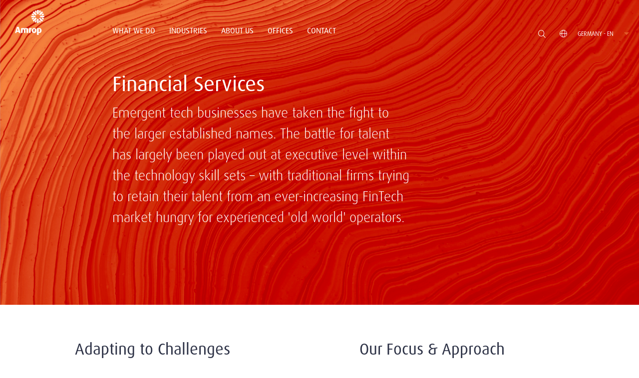

--- FILE ---
content_type: text/html; charset=utf-8
request_url: https://www.amrop.com/de/en/industries/financial-services/
body_size: 7742
content:
<!DOCTYPE html>
<html lang="en">
<head>
    <meta http-equiv="Content-Type" content="text/html; charset=utf-8" />
    <meta http-equiv="X-UA-Compatible" content="IE=edge" />
    <meta name="viewport" content="width=device-width, initial-scale=1" />
    
        <title>Financial Services | Amrop Industries</title>
        <meta name="description" content="The Financial Services sector requires leaders who can quickly adapt to change and understand how to deal with the global pressures of the financial crisis and its aftermath. With its large and stable economy, Germany offers a great financial infrastructure. ">
    <!--Facebook Open Graph-->
        <meta property="og:locale" content="en-DE" />
    <meta property="og:type" content="website" />
    <meta property="og:title" content="Financial Services" />
    <meta property="og:description" content="Amrop is one of the world&#x27;s largest Executive Search Firms; Leadership Recruitment Partnerships. Worldwide Leadership Services, Assessment &amp; Board Services." />
    <meta property="og:url" content="https://www.amrop.com/de/en/industries/financial-services/">
        <meta property="og:image" content="https://www.amrop.com/media/u2kfw2en/local-hero-8.jpg?rxy=0.86420481368223057,0.43885877788540845&amp;width=1200&amp;height=630&amp;v=1db9cb7f93c7a00" />
        <meta property="og:image:type" content="image/jpg" />
        <meta property="og:image:width" content="1200" />
        <meta property="og:image:height" content="630" />
        <meta property="og:site_name" content="Amrop Executive Search Firm" />
    <!--Twitter Card Data-->
    <meta name="twitter:card" content="summary_large_image" />
        <meta name="twitter:site" content="@amrop" />
        <meta name="twitter:creator" content="@amrop" />
        <meta name="twitter:image" content="https://www.amrop.com/media/u2kfw2en/local-hero-8.jpg?rxy=0.86420481368223057,0.43885877788540845&amp;width=375&amp;height=435&amp;v=1db9cb7f93c7a00" />
    <meta name="twitter:title" content="Financial Services" />
    <meta name="twitter:description" content="Amrop is one of the world&#x27;s largest Executive Search Firms; Leadership Recruitment Partnerships. Worldwide Leadership Services, Assessment &amp; Board Services." />
    <meta name="twitter:domain" content="https://www.amrop.com">
            <link rel="alternate" hreflang="de-DE" href="https://www.amrop.com/de/de/branchen/finanzdienstleistungen/" />
            <link rel="alternate" hreflang="en-DE" href="https://www.amrop.com/de/en/industries/financial-services/" />

    <link rel="apple-touch-icon-precomposed" sizes="57x57" href="https://amrop.com/apple-touch-icon-57x57.png" />
    <link rel="apple-touch-icon-precomposed" sizes="114x114" href="https://amrop.com/apple-touch-icon-114x114.png" />
    <link rel="apple-touch-icon-precomposed" sizes="72x72" href="https://amrop.com/apple-touch-icon-72x72.png" />
    <link rel="apple-touch-icon-precomposed" sizes="144x144" href="https://amrop.com/apple-touch-icon-144x144.png" />
    <link rel="apple-touch-icon-precomposed" sizes="120x120" href="https://amrop.com/apple-touch-icon-120x120.png" />
    <link rel="apple-touch-icon-precomposed" sizes="152x152" href="https://amrop.com/apple-touch-icon-152x152.png" />
    <link rel="icon" type="image/png" sizes="32x32" href="https://amrop.com/favicon-32x32.png" />
    <link rel="icon" type="image/png" sizes="16x16" href="https://amrop.com/favicon-16x16.png" />
    <meta name="application-name" content="Amrop Executive Search Firm" />
    <meta name="msapplication-TileColor" content="#FFFFFF" />
    <meta name="msapplication-TileImage" content="https://amrop.com/mstile-144x144.png" />
    <script>
        if (window.location.href.indexOf("/ru/") > 1) {
            window.location.replace("https://www.amrop.ru");
        }
    </script>
    <link rel="stylesheet" href="/css/main.css?5831fb7cd38afffb90">

<link rel="stylesheet" href="/css/fa5/css/all.min.css" />
    <script async="" src="/scripts/lazysizes.min.js"></script>
<script src="/scripts/picturefill.min.js"></script>
<meta name="google-site-verification" content="PzlGoyr3Zp-6MAmLuou6P-JzPrz3Iuukwns7YTT-1a4" />
<!-- Google Tag Manager -->
<script>(function(w,d,s,l,i){w[l]=w[l]||[];w[l].push({'gtm.start':
new Date().getTime(),event:'gtm.js'});var f=d.getElementsByTagName(s)[0],
j=d.createElement(s),dl=l!='dataLayer'?'&l='+l:'';j.async=true;j.src=
'https://www.googletagmanager.com/gtm.js?id='+i+dl;f.parentNode.insertBefore(j,f);
})(window,document,'script','dataLayer','GTM-N5R4TR5L');</script>
<!-- End Google Tag Manager -->
</head>

<body>
    
<header class="main-header main-header--inverted" data-menu-type="sticky">
    <div class="row row--nopadding">
        <div class="span-2 span-lg-2 span-md-12 span-sm-12 span-xs-12 logo-wrapper">
            <a href="/de/en/" class="brand-logo">
                        <img class="brand-logo--white" src="https://www.amrop.com/media/cy5f5sho/amrop_logo_rev.svg" alt="Amrop Logo Rev" width="0" height="0">
                        <img class="brand-logo--rgb" src="https://www.amrop.com/media/sl0emkro/amrop_logo_rgb.svg" alt="Amrop Logo Rgb" width="0" height="0">
            </a>
        </div>
        <div class="span-8 span-lg-8 span-md-12 span-sm-12 span-xs-12">
            <div class="main-nav-wrapper">
                <button class="burger-btn"><span></span><span></span><span></span><span></span></button>
                    <nav class="main-nav">
                        <ul class="menu">
                                <li class="menu__item menu__item--ddm">
                                        <button>What We Do <i class="svg-icon svg-arrow-expand"></i></button>
                                        <div class="menu-item__level">
                                            <ul>
                                                    <li class="">
                                                        <a href="/de/en/what-we-do/executive-search/">Executive Search</a>
                                                    </li>
                                                    <li class="">
                                                        <a href="/de/en/what-we-do/board-services/">Board Services</a>
                                                    </li>
                                                    <li class="">
                                                        <a href="/de/en/what-we-do/leadership-advisory/">Leadership Advisory</a>
                                                    </li>
                                                    <li class="">
                                                        <a href="/de/en/what-we-do/diversity-inclusion/">Diversity &amp; Inclusion</a>
                                                    </li>
                                            </ul>
                                        </div>
                                </li>
                                <li class="menu__item is-selected menu__item--ddm">
                                        <button>Industries <i class="svg-icon svg-arrow-expand"></i></button>
                                        <div class="menu-item__level">
                                            <ul>
                                                    <li class="">
                                                        <a href="/de/en/industries/consumer-retail/">Consumer &amp; Retail</a>
                                                    </li>
                                                    <li class="">
                                                        <a href="/de/en/industries/energy-infrastructure/">Energy &amp; Infrastructure</a>
                                                    </li>
                                                    <li class=" is-selected">
                                                        <a href="/de/en/industries/financial-services/">Financial Services</a>
                                                    </li>
                                                    <li class="">
                                                        <a href="/de/en/industries/industrial/">Industrial</a>
                                                    </li>
                                                    <li class="">
                                                        <a href="/de/en/industries/life-sciences/">Life Sciences</a>
                                                    </li>
                                                    <li class="">
                                                        <a href="/de/en/industries/professional-services/">Professional Services</a>
                                                    </li>
                                                    <li class="">
                                                        <a href="/de/en/industries/technology-digital/">Technology &amp; Digital</a>
                                                    </li>
                                            </ul>
                                        </div>
                                </li>
                                <li class="menu__item menu__item--ddm">
                                        <button>About Us <i class="svg-icon svg-arrow-expand"></i></button>
                                        <div class="menu-item__level">
                                            <ul>
                                                    <li class="">
                                                        <a href="/de/en/about-us/who-we-are/">Who We Are</a>
                                                    </li>
                                                    <li class="">
                                                        <a href="/de/en/about-us/our-principles/">Our Principles</a>
                                                    </li>
                                                    <li class="">
                                                        <a href="/de/en/about-us/our-clients/">Our Clients</a>
                                                    </li>
                                                    <li class="">
                                                        <a href="/de/en/about-us/privacy-data-protection/">Privacy &amp; Data Protection</a>
                                                    </li>
                                                    <li class="">
                                                        <a href="/de/en/about-us/global-news-insights/">Global News &amp; Insights</a>
                                                    </li>
                                            </ul>
                                        </div>
                                </li>
                                <li class="menu__item">
                                        <a href="/de/en/offices/">Offices</a>
                                </li>
                                <li class="menu__item">
                                        <a href="/de/en/contact/">Contact</a>
                                </li>
                        </ul>
                    </nav>

            </div>
        </div>
        <div class="span-2 span-lg-2 span-md-12 span-sm-12 span-xs-12">
            <div class="c-nav-controls-wrapper">
                <button class="btn btn--search" id="btn-search"><i class="svg-icon svg-search"></i></button>
                <div class="c-site-selector">
                    <button class="btn--site" id="btn-site-selector">
                        <i class="svg-icon svg-globe"></i>
                        <span class="c-site-selector__lbl">Germany - EN </span>
                        <i class="svg-icon svg-arrow-down"></i>
                    </button>
                </div>
                <div class="c-site-selector-list">
                    <div class="c-site-selector-list__container">
                        <ul>
                                            <li class="">
                                                <a href="/de/de/branchen/finanzdienstleistungen/">
                                                        <span class="site-locale">Germany - de</span>
                                                </a>
                                            </li>
                                            <li class="is-selected">
                                                <a href="/de/en/industries/financial-services/">
                                                        <span class="site-locale">Germany - en</span>
                                                </a>
                                            </li>
                                    <li>
                                        <a href="/">
                                            <span class="site-locale">Global - EN</span>
                                        </a>
                                    </li>
                        </ul>
                    </div>
                </div>
            </div>
        </div>
    </div>
</header>

    <main>
        <div>
    
    <div class="umb-block-list">


    <!--INDUSTRIES BANNER-->
    <section class="js-carousel-wrapper c-carousel-bg bg-dark-slate">
        <div class="container">
        </div>
        <div class="c-carousel js-carousel row" data-flickity='{ "bgLazyLoad": true, "prevNextButtons": false, "fade": true, "pageDots": false }'>
                <div class="span-12 bg-cover vh--large" data-flickity-bg-lazyload="https://www.amrop.com/media/sskjdvjo/financial-services.jpg?width=1920&amp;amp;height=640&amp;amp;v=1dc871dcf993d40">
                    <div class="margin--l-sm-30 margin--r-30 v-center--md margin--t-sm-160">
                        <div class="row">
                                <div class="span-2 span-lg-2 span-md-12 span-sm-12 span-xs-12"></div>
                            <div class="span-5 span-xxlg-4 span-lg-6 span-md-6 span-sm-12 span-xs-12">
                                    <div class="white"><h1><span class="big"><span class="white">Financial Services</span><br /></span></h1>
<p><span class="xmedium">Emergent tech businesses have taken the fight to the larger established names. The battle for talent has largely been played out at executive level within the technology skill sets – with traditional firms trying to retain their talent from an ever-increasing FinTech market hungry for experienced 'old world' operators.</span></p></div>

                            </div>
                        </div>
                    </div>
                </div>
        </div>
    </section>
    <!--END INDUSTRIES BANNER-->
<div class="container">
<div class="row">
    <div class="span-6 span-lg-6 span-md-12 span-sm-12 span-xs-12">

    <!--TEXT BLOCK-->
        <section class="padding--t-lg-70 padding--b-lg-70 padding--t-md-40 padding--t-sm-40 padding--b-sm-20 bg-">
            <div class="container rte">
<h1 style='text-align:left;' class='title--underline large'>Adapting to Challenges</h1>                    <div class="content margin--t-50 margin--t-sm-20 rte">
                        <p><span class="medium">More than ever, the Financial Services sector requires leaders who can quickly adapt to change and understand how to deal with the global pressures of the financial crisis and its aftermath. Doing so while maintaining high profitability and positive image of the companies they work for is key.</span></p>
<p><span class="medium">With its large and stable economy, a triple A-ranking, as well as its ideal location in the heart of Europe, Germany offers a great financial infrastructure. Overall, financial and insurance companies contribute almost €120 bn to the German GDP, and the German banking industry owns assets with a volume of around €8.4 bn.</span></p>
<p><span class="medium">Due to the high economic attractiveness, its international reputation, and the access to the European Union (EU) single market and its 400mn consumers, the financial industry continues to attract talent from Germany and abroad. In Germany, 3% of all employees, around 1mn people, work in the sector.</span></p>
<p><span class="medium">Frankfurt’s renowned financial hub connects German, European and international institutions, especially, with the European Central Bank (EZB) being in Frankfurt near more than 200 domestic and international banks, the German stock exchange AG, branches of other foreign central banks, the BaFin, as well as an industry network of consulting and financial services companies, investment, accountancy, and law firms.</span><span class="medium"></span></p>
                    </div>
            </div>
        </section>
    <!--END TEXT BLOCK-->
    </div>
    <div class="span-6 span-lg-6 span-md-12 span-sm-12 span-xs-12">

    <!--TEXT BLOCK-->
        <section class="padding--t-lg-70 padding--b-lg-70 padding--t-md-40 padding--t-sm-40 padding--b-sm-20 bg-">
            <div class="container rte">
<h1 style='text-align:left;' class='title--underline large'>Our Focus & Approach</h1>                    <div class="content margin--t-50 margin--t-sm-20 rte">
                        <p><span class="medium">Amrop has recruited executives at every level and position within the Financial Services industry in Germany. From Presidents, CFOs, COOs, CMOs, CIOs at:</span></p>
<ul>
<li><span class="medium">Insurance companies</span></li>
<li><span class="medium">Retail banks</span></li>
<li><span class="medium">Corporate banks</span></li>
<li><span class="medium">Investment banks</span></li>
<li><span class="medium">Private equity.</span></li>
</ul>
<p><span class="medium">Using our Context Driven approach to executive search, we find the global-level executives that would find themselves at home in Frankfurt, Berlin, Hamburg, Duesseldorf, Stuttgart or Munich, who are an ideal fit for our clients' local requirements / local context. We help inform candidates about our clients' firms, building a comfort level in this crisis environment, and work with you to set expectations and shape the opportunity.</span></p>
<p><span class="medium">Working closely with our clients, we can help set the foundation for growth that will inevitably follow the end of this part of the business and economic cycle.</span></p>
<p><span class="medium"> </span></p>
                    </div>
            </div>
        </section>
    <!--END TEXT BLOCK-->
    </div>
</div>
</div>

        <!--CTA-->
        <section class="vh--medium bg-cover" 
        style="background-image:url(https://www.amrop.com/media/vqnbjug3/contact-us-cta.jpg?rxy=0.49998973502682581,0.2876301213507404&amp;amp;width=1920&amp;amp;height=480&amp;amp;format=webp&amp;amp;v=1d9da543658af30)">
            <div class="v-center flex-center container--sm align--center">
<div style='text-align:left;' class='white light xbig'></div>                        <a class="btn btn--primary margin--t-lg-50 margin--t-md-20 margin--t-sm-20" href="/de/en/contact/" title="Contact Us">Contact Us</a>
            </div>
        </section>
        <!--END CTA-->
    </div>

</div>

    </main>
    <footer class="main-footer">
    <div class="container">
        <div class="row eq-height">
            <div class="span-9 span-lg-9 span-md-9 span-sm-12 span-xs-12">
<div class="umb-block-list">
        <div class="c-accordion-menu c-accordion-menu--sm span-3 span-lg-3 span-md-3 span-sm-12 span-xs-12">
            <div class="c-accordion-menu__item">
                    <div class="c-accordion-menu__link margin--b-lg-30">What We Do</div>
                    <ul class="c-accordion-menu__content list--unstyled l-links xsmall">
                            <li><a href="/de/en/what-we-do/" title="What We Do">What We Do</a></li>
                            <li><a href="/de/en/what-we-do/executive-search/" title="Executive Search">Executive Search</a></li>
                            <li><a href="/de/en/what-we-do/board-services/" title="Board Services">Board Services</a></li>
                            <li><a href="/de/en/what-we-do/leadership-advisory/" title="Leadership Advisory">Leadership Advisory</a></li>
                            <li><a href="/de/en/what-we-do/diversity-inclusion/" title="Diversity &amp; Inclusion">Diversity &amp; Inclusion</a></li>
                    </ul>
            </div>
        </div>
        <div class="c-accordion-menu c-accordion-menu--sm span-3 span-lg-3 span-md-3 span-sm-12 span-xs-12">
            <div class="c-accordion-menu__item">
                    <div class="c-accordion-menu__link margin--b-lg-30">Industries</div>
                    <ul class="c-accordion-menu__content list--unstyled l-links xsmall">
                            <li><a href="/de/en/industries/" title="Industries">Industries</a></li>
                            <li><a href="/de/en/industries/consumer-retail/" title="Consumer &amp; Retail">Consumer &amp; Retail</a></li>
                            <li><a href="/de/en/industries/energy-infrastructure/" title="Energy &amp; Infrastructure">Energy &amp; Infrastructure</a></li>
                            <li><a href="/de/en/industries/financial-services/" title="Financial Services">Financial Services</a></li>
                            <li><a href="/de/en/industries/industrial/" title="Industrial">Industrial</a></li>
                            <li><a href="/de/en/industries/life-sciences/" title="Life Sciences">Life Sciences</a></li>
                            <li><a href="/de/en/industries/professional-services/" title="Professional Services">Professional Services</a></li>
                            <li><a href="/de/en/industries/technology-digital/" title="Technology &amp; Digital">Technology &amp; Digital</a></li>
                    </ul>
            </div>
        </div>
        <div class="c-accordion-menu c-accordion-menu--sm span-3 span-lg-3 span-md-3 span-sm-12 span-xs-12">
            <div class="c-accordion-menu__item">
                    <div class="c-accordion-menu__link margin--b-lg-30">About Us</div>
                    <ul class="c-accordion-menu__content list--unstyled l-links xsmall">
                            <li><a href="/de/en/about-us/" title="About Us">About Us</a></li>
                            <li><a href="/de/en/about-us/who-we-are/" title="Who We Are">Who We Are</a></li>
                            <li><a href="/de/en/about-us/our-principles/" title="Our Principles">Our Principles</a></li>
                            <li><a href="/de/en/about-us/our-clients/" title="Our Clients">Our Clients</a></li>
                            <li><a href="/de/en/about-us/privacy-data-protection/" title="Privacy &amp; Data Protection">Privacy &amp; Data Protection</a></li>
                            <li><a href="/de/en/about-us/global-news-insights/" title="Global News &amp; Insights">Global News &amp; Insights</a></li>
                            <li><a href="/de/en/terms-of-use/" title="Terms of Use">Terms of Use</a></li>
                            <li><a href="/de/en/imprint/" title="Imprint">Imprint</a></li>
                    </ul>
            </div>
        </div>
        <div class="span-3 span-lg-3 span-md-3 span-sm-12 span-xs-12">
            <div>
                        <div><a href="/de/en/offices/" title="Offices" class="btn list-btn--sm">Offices</a></div>
            </div>
        </div>
</div>
            </div>
            <div class="span-3 span-lg-3 span-md-3 span-sm-12 span-xs-12">
                    <div class="span-12">
                        <div class="xmedium primary-font margin--b-lg-150 margin--t-sm-60 margin--b-sm-60">Shaping sustainable success through inspiring leaders.</div>
                    </div>
                    <div class="span-6 margin--t-30">
                        <ul class="c-social-menu">
                            <div class="umb-block-list">

    <li class="c-social-menu--item">
            <a href="https://www.linkedin.com/company/amrop" title="Linkedin" target="_blank" rel="noopener">
                <i class="svg-icon svg-linkedin"></i>
            </a>
    </li>

    <li class="c-social-menu--item">
            <a href="https://twitter.com/amrop" title="Twitter" target="_blank" rel="noopener">
                <i class="svg-icon svg-twitter"></i>
            </a>
    </li>
</div>

                        </ul>
                    </div>
                <div class="span-6">
                    <a href="/de/en/" class="brand-logo">
                                <img class="brand-logo--rgb" src="https://www.amrop.com/media/sl0emkro/amrop_logo_rgb.svg" alt="Amrop Logo Rgb" width="0" height="0">
                    </a>
                </div>
            </div>
        </div>
    </div>
    <div class="container site-copyright">
        <p class="margin--l-10 margin--r-10 margin--l-md-30 margin--r-md-30 margin--l-sm-30 margin--r-sm-30 xsmall">
1977-2025&#xA9; Amrop Partnership SC All Rights Reserved         </p>
    </div>
</footer>
    
    <div class="bg-blue-gradient c-search">
        <button class="btn btn--close"><i class="svg-icon svg-cross-lt"></i></button>
        <form action="/de/en/search/?keywords=" method="get" class="c-search__form">
            <input id="query" type="text" name="keywords" class="c-search__input" placeholder="What are you looking for..." autocomplete="off" required>
            <button class="btn btn--search"><i class="svg-icon svg-search-lt"></i></button>
        </form>
    </div>

    <script>
    document.getElementsByTagName('html')[0].className += ' js';
</script>
<script src="/js/app.bundle.js?0c5477617e94c0c1"></script>

<script src="https://widgets.tree-nation.com/js/widgets/v1/widgets.min.js?v=1.0" async></script>
<div class="container"><div id="tree-nation-offset-website"style="margin-left: 30px;width: 178px;margin-top: -50px;"></div></div>
<script>window.onload = function(){
TreeNationOffsetWebsite({code: '666b074eb0ed7', lang: 'en', theme: 'light'}).render('#tree-nation-offset-website');}</script>
<!-- Google Tag Manager (noscript) -->
<noscript><iframe src="https://www.googletagmanager.com/ns.html?id=GTM-N5R4TR5L"
height="0" width="0" style="display:none;visibility:hidden"></iframe></noscript>
<!-- End Google Tag Manager (noscript) --><script type="text/javascript">
    _linkedin_partner_id = "8250770";
    window._linkedin_data_partner_ids = window._linkedin_data_partner_ids || [];
    window._linkedin_data_partner_ids.push(_linkedin_partner_id);
</script>
<script type="text/javascript">
    (function(l) {
    if (!l){window.lintrk = function(a,b){window.lintrk.q.push([a,b])};
    window.lintrk.q=[]}
    var s = document.getElementsByTagName("script")[0];
    var b = document.createElement("script");
    b.type = "text/javascript";b.async = true;
    b.src = "https://snap.licdn.com/li.lms-analytics/insight.min.js";
    s.parentNode.insertBefore(b, s);})(window.lintrk);
</script>
<noscript>
    <img height="1" width="1" style="display:none;" alt="" src="https://px.ads.linkedin.com/collect/?pid=8250770&fmt=gif" />
</noscript>
</body>
</html>